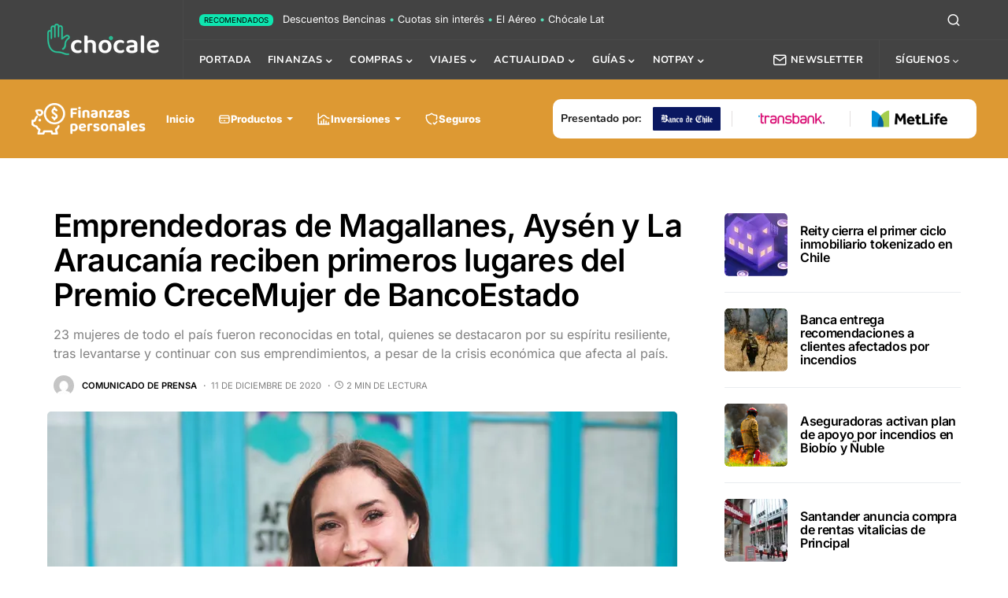

--- FILE ---
content_type: text/html; charset=utf-8
request_url: https://www.google.com/recaptcha/api2/anchor?ar=1&k=6LfCf6UZAAAAAMsfxT9fa5EdSbp6D1Hz67Lg48ha&co=aHR0cHM6Ly9jaG9jYWxlLmNsOjQ0Mw..&hl=en&v=PoyoqOPhxBO7pBk68S4YbpHZ&size=invisible&anchor-ms=20000&execute-ms=30000&cb=uvjj5vecfhcl
body_size: 48753
content:
<!DOCTYPE HTML><html dir="ltr" lang="en"><head><meta http-equiv="Content-Type" content="text/html; charset=UTF-8">
<meta http-equiv="X-UA-Compatible" content="IE=edge">
<title>reCAPTCHA</title>
<style type="text/css">
/* cyrillic-ext */
@font-face {
  font-family: 'Roboto';
  font-style: normal;
  font-weight: 400;
  font-stretch: 100%;
  src: url(//fonts.gstatic.com/s/roboto/v48/KFO7CnqEu92Fr1ME7kSn66aGLdTylUAMa3GUBHMdazTgWw.woff2) format('woff2');
  unicode-range: U+0460-052F, U+1C80-1C8A, U+20B4, U+2DE0-2DFF, U+A640-A69F, U+FE2E-FE2F;
}
/* cyrillic */
@font-face {
  font-family: 'Roboto';
  font-style: normal;
  font-weight: 400;
  font-stretch: 100%;
  src: url(//fonts.gstatic.com/s/roboto/v48/KFO7CnqEu92Fr1ME7kSn66aGLdTylUAMa3iUBHMdazTgWw.woff2) format('woff2');
  unicode-range: U+0301, U+0400-045F, U+0490-0491, U+04B0-04B1, U+2116;
}
/* greek-ext */
@font-face {
  font-family: 'Roboto';
  font-style: normal;
  font-weight: 400;
  font-stretch: 100%;
  src: url(//fonts.gstatic.com/s/roboto/v48/KFO7CnqEu92Fr1ME7kSn66aGLdTylUAMa3CUBHMdazTgWw.woff2) format('woff2');
  unicode-range: U+1F00-1FFF;
}
/* greek */
@font-face {
  font-family: 'Roboto';
  font-style: normal;
  font-weight: 400;
  font-stretch: 100%;
  src: url(//fonts.gstatic.com/s/roboto/v48/KFO7CnqEu92Fr1ME7kSn66aGLdTylUAMa3-UBHMdazTgWw.woff2) format('woff2');
  unicode-range: U+0370-0377, U+037A-037F, U+0384-038A, U+038C, U+038E-03A1, U+03A3-03FF;
}
/* math */
@font-face {
  font-family: 'Roboto';
  font-style: normal;
  font-weight: 400;
  font-stretch: 100%;
  src: url(//fonts.gstatic.com/s/roboto/v48/KFO7CnqEu92Fr1ME7kSn66aGLdTylUAMawCUBHMdazTgWw.woff2) format('woff2');
  unicode-range: U+0302-0303, U+0305, U+0307-0308, U+0310, U+0312, U+0315, U+031A, U+0326-0327, U+032C, U+032F-0330, U+0332-0333, U+0338, U+033A, U+0346, U+034D, U+0391-03A1, U+03A3-03A9, U+03B1-03C9, U+03D1, U+03D5-03D6, U+03F0-03F1, U+03F4-03F5, U+2016-2017, U+2034-2038, U+203C, U+2040, U+2043, U+2047, U+2050, U+2057, U+205F, U+2070-2071, U+2074-208E, U+2090-209C, U+20D0-20DC, U+20E1, U+20E5-20EF, U+2100-2112, U+2114-2115, U+2117-2121, U+2123-214F, U+2190, U+2192, U+2194-21AE, U+21B0-21E5, U+21F1-21F2, U+21F4-2211, U+2213-2214, U+2216-22FF, U+2308-230B, U+2310, U+2319, U+231C-2321, U+2336-237A, U+237C, U+2395, U+239B-23B7, U+23D0, U+23DC-23E1, U+2474-2475, U+25AF, U+25B3, U+25B7, U+25BD, U+25C1, U+25CA, U+25CC, U+25FB, U+266D-266F, U+27C0-27FF, U+2900-2AFF, U+2B0E-2B11, U+2B30-2B4C, U+2BFE, U+3030, U+FF5B, U+FF5D, U+1D400-1D7FF, U+1EE00-1EEFF;
}
/* symbols */
@font-face {
  font-family: 'Roboto';
  font-style: normal;
  font-weight: 400;
  font-stretch: 100%;
  src: url(//fonts.gstatic.com/s/roboto/v48/KFO7CnqEu92Fr1ME7kSn66aGLdTylUAMaxKUBHMdazTgWw.woff2) format('woff2');
  unicode-range: U+0001-000C, U+000E-001F, U+007F-009F, U+20DD-20E0, U+20E2-20E4, U+2150-218F, U+2190, U+2192, U+2194-2199, U+21AF, U+21E6-21F0, U+21F3, U+2218-2219, U+2299, U+22C4-22C6, U+2300-243F, U+2440-244A, U+2460-24FF, U+25A0-27BF, U+2800-28FF, U+2921-2922, U+2981, U+29BF, U+29EB, U+2B00-2BFF, U+4DC0-4DFF, U+FFF9-FFFB, U+10140-1018E, U+10190-1019C, U+101A0, U+101D0-101FD, U+102E0-102FB, U+10E60-10E7E, U+1D2C0-1D2D3, U+1D2E0-1D37F, U+1F000-1F0FF, U+1F100-1F1AD, U+1F1E6-1F1FF, U+1F30D-1F30F, U+1F315, U+1F31C, U+1F31E, U+1F320-1F32C, U+1F336, U+1F378, U+1F37D, U+1F382, U+1F393-1F39F, U+1F3A7-1F3A8, U+1F3AC-1F3AF, U+1F3C2, U+1F3C4-1F3C6, U+1F3CA-1F3CE, U+1F3D4-1F3E0, U+1F3ED, U+1F3F1-1F3F3, U+1F3F5-1F3F7, U+1F408, U+1F415, U+1F41F, U+1F426, U+1F43F, U+1F441-1F442, U+1F444, U+1F446-1F449, U+1F44C-1F44E, U+1F453, U+1F46A, U+1F47D, U+1F4A3, U+1F4B0, U+1F4B3, U+1F4B9, U+1F4BB, U+1F4BF, U+1F4C8-1F4CB, U+1F4D6, U+1F4DA, U+1F4DF, U+1F4E3-1F4E6, U+1F4EA-1F4ED, U+1F4F7, U+1F4F9-1F4FB, U+1F4FD-1F4FE, U+1F503, U+1F507-1F50B, U+1F50D, U+1F512-1F513, U+1F53E-1F54A, U+1F54F-1F5FA, U+1F610, U+1F650-1F67F, U+1F687, U+1F68D, U+1F691, U+1F694, U+1F698, U+1F6AD, U+1F6B2, U+1F6B9-1F6BA, U+1F6BC, U+1F6C6-1F6CF, U+1F6D3-1F6D7, U+1F6E0-1F6EA, U+1F6F0-1F6F3, U+1F6F7-1F6FC, U+1F700-1F7FF, U+1F800-1F80B, U+1F810-1F847, U+1F850-1F859, U+1F860-1F887, U+1F890-1F8AD, U+1F8B0-1F8BB, U+1F8C0-1F8C1, U+1F900-1F90B, U+1F93B, U+1F946, U+1F984, U+1F996, U+1F9E9, U+1FA00-1FA6F, U+1FA70-1FA7C, U+1FA80-1FA89, U+1FA8F-1FAC6, U+1FACE-1FADC, U+1FADF-1FAE9, U+1FAF0-1FAF8, U+1FB00-1FBFF;
}
/* vietnamese */
@font-face {
  font-family: 'Roboto';
  font-style: normal;
  font-weight: 400;
  font-stretch: 100%;
  src: url(//fonts.gstatic.com/s/roboto/v48/KFO7CnqEu92Fr1ME7kSn66aGLdTylUAMa3OUBHMdazTgWw.woff2) format('woff2');
  unicode-range: U+0102-0103, U+0110-0111, U+0128-0129, U+0168-0169, U+01A0-01A1, U+01AF-01B0, U+0300-0301, U+0303-0304, U+0308-0309, U+0323, U+0329, U+1EA0-1EF9, U+20AB;
}
/* latin-ext */
@font-face {
  font-family: 'Roboto';
  font-style: normal;
  font-weight: 400;
  font-stretch: 100%;
  src: url(//fonts.gstatic.com/s/roboto/v48/KFO7CnqEu92Fr1ME7kSn66aGLdTylUAMa3KUBHMdazTgWw.woff2) format('woff2');
  unicode-range: U+0100-02BA, U+02BD-02C5, U+02C7-02CC, U+02CE-02D7, U+02DD-02FF, U+0304, U+0308, U+0329, U+1D00-1DBF, U+1E00-1E9F, U+1EF2-1EFF, U+2020, U+20A0-20AB, U+20AD-20C0, U+2113, U+2C60-2C7F, U+A720-A7FF;
}
/* latin */
@font-face {
  font-family: 'Roboto';
  font-style: normal;
  font-weight: 400;
  font-stretch: 100%;
  src: url(//fonts.gstatic.com/s/roboto/v48/KFO7CnqEu92Fr1ME7kSn66aGLdTylUAMa3yUBHMdazQ.woff2) format('woff2');
  unicode-range: U+0000-00FF, U+0131, U+0152-0153, U+02BB-02BC, U+02C6, U+02DA, U+02DC, U+0304, U+0308, U+0329, U+2000-206F, U+20AC, U+2122, U+2191, U+2193, U+2212, U+2215, U+FEFF, U+FFFD;
}
/* cyrillic-ext */
@font-face {
  font-family: 'Roboto';
  font-style: normal;
  font-weight: 500;
  font-stretch: 100%;
  src: url(//fonts.gstatic.com/s/roboto/v48/KFO7CnqEu92Fr1ME7kSn66aGLdTylUAMa3GUBHMdazTgWw.woff2) format('woff2');
  unicode-range: U+0460-052F, U+1C80-1C8A, U+20B4, U+2DE0-2DFF, U+A640-A69F, U+FE2E-FE2F;
}
/* cyrillic */
@font-face {
  font-family: 'Roboto';
  font-style: normal;
  font-weight: 500;
  font-stretch: 100%;
  src: url(//fonts.gstatic.com/s/roboto/v48/KFO7CnqEu92Fr1ME7kSn66aGLdTylUAMa3iUBHMdazTgWw.woff2) format('woff2');
  unicode-range: U+0301, U+0400-045F, U+0490-0491, U+04B0-04B1, U+2116;
}
/* greek-ext */
@font-face {
  font-family: 'Roboto';
  font-style: normal;
  font-weight: 500;
  font-stretch: 100%;
  src: url(//fonts.gstatic.com/s/roboto/v48/KFO7CnqEu92Fr1ME7kSn66aGLdTylUAMa3CUBHMdazTgWw.woff2) format('woff2');
  unicode-range: U+1F00-1FFF;
}
/* greek */
@font-face {
  font-family: 'Roboto';
  font-style: normal;
  font-weight: 500;
  font-stretch: 100%;
  src: url(//fonts.gstatic.com/s/roboto/v48/KFO7CnqEu92Fr1ME7kSn66aGLdTylUAMa3-UBHMdazTgWw.woff2) format('woff2');
  unicode-range: U+0370-0377, U+037A-037F, U+0384-038A, U+038C, U+038E-03A1, U+03A3-03FF;
}
/* math */
@font-face {
  font-family: 'Roboto';
  font-style: normal;
  font-weight: 500;
  font-stretch: 100%;
  src: url(//fonts.gstatic.com/s/roboto/v48/KFO7CnqEu92Fr1ME7kSn66aGLdTylUAMawCUBHMdazTgWw.woff2) format('woff2');
  unicode-range: U+0302-0303, U+0305, U+0307-0308, U+0310, U+0312, U+0315, U+031A, U+0326-0327, U+032C, U+032F-0330, U+0332-0333, U+0338, U+033A, U+0346, U+034D, U+0391-03A1, U+03A3-03A9, U+03B1-03C9, U+03D1, U+03D5-03D6, U+03F0-03F1, U+03F4-03F5, U+2016-2017, U+2034-2038, U+203C, U+2040, U+2043, U+2047, U+2050, U+2057, U+205F, U+2070-2071, U+2074-208E, U+2090-209C, U+20D0-20DC, U+20E1, U+20E5-20EF, U+2100-2112, U+2114-2115, U+2117-2121, U+2123-214F, U+2190, U+2192, U+2194-21AE, U+21B0-21E5, U+21F1-21F2, U+21F4-2211, U+2213-2214, U+2216-22FF, U+2308-230B, U+2310, U+2319, U+231C-2321, U+2336-237A, U+237C, U+2395, U+239B-23B7, U+23D0, U+23DC-23E1, U+2474-2475, U+25AF, U+25B3, U+25B7, U+25BD, U+25C1, U+25CA, U+25CC, U+25FB, U+266D-266F, U+27C0-27FF, U+2900-2AFF, U+2B0E-2B11, U+2B30-2B4C, U+2BFE, U+3030, U+FF5B, U+FF5D, U+1D400-1D7FF, U+1EE00-1EEFF;
}
/* symbols */
@font-face {
  font-family: 'Roboto';
  font-style: normal;
  font-weight: 500;
  font-stretch: 100%;
  src: url(//fonts.gstatic.com/s/roboto/v48/KFO7CnqEu92Fr1ME7kSn66aGLdTylUAMaxKUBHMdazTgWw.woff2) format('woff2');
  unicode-range: U+0001-000C, U+000E-001F, U+007F-009F, U+20DD-20E0, U+20E2-20E4, U+2150-218F, U+2190, U+2192, U+2194-2199, U+21AF, U+21E6-21F0, U+21F3, U+2218-2219, U+2299, U+22C4-22C6, U+2300-243F, U+2440-244A, U+2460-24FF, U+25A0-27BF, U+2800-28FF, U+2921-2922, U+2981, U+29BF, U+29EB, U+2B00-2BFF, U+4DC0-4DFF, U+FFF9-FFFB, U+10140-1018E, U+10190-1019C, U+101A0, U+101D0-101FD, U+102E0-102FB, U+10E60-10E7E, U+1D2C0-1D2D3, U+1D2E0-1D37F, U+1F000-1F0FF, U+1F100-1F1AD, U+1F1E6-1F1FF, U+1F30D-1F30F, U+1F315, U+1F31C, U+1F31E, U+1F320-1F32C, U+1F336, U+1F378, U+1F37D, U+1F382, U+1F393-1F39F, U+1F3A7-1F3A8, U+1F3AC-1F3AF, U+1F3C2, U+1F3C4-1F3C6, U+1F3CA-1F3CE, U+1F3D4-1F3E0, U+1F3ED, U+1F3F1-1F3F3, U+1F3F5-1F3F7, U+1F408, U+1F415, U+1F41F, U+1F426, U+1F43F, U+1F441-1F442, U+1F444, U+1F446-1F449, U+1F44C-1F44E, U+1F453, U+1F46A, U+1F47D, U+1F4A3, U+1F4B0, U+1F4B3, U+1F4B9, U+1F4BB, U+1F4BF, U+1F4C8-1F4CB, U+1F4D6, U+1F4DA, U+1F4DF, U+1F4E3-1F4E6, U+1F4EA-1F4ED, U+1F4F7, U+1F4F9-1F4FB, U+1F4FD-1F4FE, U+1F503, U+1F507-1F50B, U+1F50D, U+1F512-1F513, U+1F53E-1F54A, U+1F54F-1F5FA, U+1F610, U+1F650-1F67F, U+1F687, U+1F68D, U+1F691, U+1F694, U+1F698, U+1F6AD, U+1F6B2, U+1F6B9-1F6BA, U+1F6BC, U+1F6C6-1F6CF, U+1F6D3-1F6D7, U+1F6E0-1F6EA, U+1F6F0-1F6F3, U+1F6F7-1F6FC, U+1F700-1F7FF, U+1F800-1F80B, U+1F810-1F847, U+1F850-1F859, U+1F860-1F887, U+1F890-1F8AD, U+1F8B0-1F8BB, U+1F8C0-1F8C1, U+1F900-1F90B, U+1F93B, U+1F946, U+1F984, U+1F996, U+1F9E9, U+1FA00-1FA6F, U+1FA70-1FA7C, U+1FA80-1FA89, U+1FA8F-1FAC6, U+1FACE-1FADC, U+1FADF-1FAE9, U+1FAF0-1FAF8, U+1FB00-1FBFF;
}
/* vietnamese */
@font-face {
  font-family: 'Roboto';
  font-style: normal;
  font-weight: 500;
  font-stretch: 100%;
  src: url(//fonts.gstatic.com/s/roboto/v48/KFO7CnqEu92Fr1ME7kSn66aGLdTylUAMa3OUBHMdazTgWw.woff2) format('woff2');
  unicode-range: U+0102-0103, U+0110-0111, U+0128-0129, U+0168-0169, U+01A0-01A1, U+01AF-01B0, U+0300-0301, U+0303-0304, U+0308-0309, U+0323, U+0329, U+1EA0-1EF9, U+20AB;
}
/* latin-ext */
@font-face {
  font-family: 'Roboto';
  font-style: normal;
  font-weight: 500;
  font-stretch: 100%;
  src: url(//fonts.gstatic.com/s/roboto/v48/KFO7CnqEu92Fr1ME7kSn66aGLdTylUAMa3KUBHMdazTgWw.woff2) format('woff2');
  unicode-range: U+0100-02BA, U+02BD-02C5, U+02C7-02CC, U+02CE-02D7, U+02DD-02FF, U+0304, U+0308, U+0329, U+1D00-1DBF, U+1E00-1E9F, U+1EF2-1EFF, U+2020, U+20A0-20AB, U+20AD-20C0, U+2113, U+2C60-2C7F, U+A720-A7FF;
}
/* latin */
@font-face {
  font-family: 'Roboto';
  font-style: normal;
  font-weight: 500;
  font-stretch: 100%;
  src: url(//fonts.gstatic.com/s/roboto/v48/KFO7CnqEu92Fr1ME7kSn66aGLdTylUAMa3yUBHMdazQ.woff2) format('woff2');
  unicode-range: U+0000-00FF, U+0131, U+0152-0153, U+02BB-02BC, U+02C6, U+02DA, U+02DC, U+0304, U+0308, U+0329, U+2000-206F, U+20AC, U+2122, U+2191, U+2193, U+2212, U+2215, U+FEFF, U+FFFD;
}
/* cyrillic-ext */
@font-face {
  font-family: 'Roboto';
  font-style: normal;
  font-weight: 900;
  font-stretch: 100%;
  src: url(//fonts.gstatic.com/s/roboto/v48/KFO7CnqEu92Fr1ME7kSn66aGLdTylUAMa3GUBHMdazTgWw.woff2) format('woff2');
  unicode-range: U+0460-052F, U+1C80-1C8A, U+20B4, U+2DE0-2DFF, U+A640-A69F, U+FE2E-FE2F;
}
/* cyrillic */
@font-face {
  font-family: 'Roboto';
  font-style: normal;
  font-weight: 900;
  font-stretch: 100%;
  src: url(//fonts.gstatic.com/s/roboto/v48/KFO7CnqEu92Fr1ME7kSn66aGLdTylUAMa3iUBHMdazTgWw.woff2) format('woff2');
  unicode-range: U+0301, U+0400-045F, U+0490-0491, U+04B0-04B1, U+2116;
}
/* greek-ext */
@font-face {
  font-family: 'Roboto';
  font-style: normal;
  font-weight: 900;
  font-stretch: 100%;
  src: url(//fonts.gstatic.com/s/roboto/v48/KFO7CnqEu92Fr1ME7kSn66aGLdTylUAMa3CUBHMdazTgWw.woff2) format('woff2');
  unicode-range: U+1F00-1FFF;
}
/* greek */
@font-face {
  font-family: 'Roboto';
  font-style: normal;
  font-weight: 900;
  font-stretch: 100%;
  src: url(//fonts.gstatic.com/s/roboto/v48/KFO7CnqEu92Fr1ME7kSn66aGLdTylUAMa3-UBHMdazTgWw.woff2) format('woff2');
  unicode-range: U+0370-0377, U+037A-037F, U+0384-038A, U+038C, U+038E-03A1, U+03A3-03FF;
}
/* math */
@font-face {
  font-family: 'Roboto';
  font-style: normal;
  font-weight: 900;
  font-stretch: 100%;
  src: url(//fonts.gstatic.com/s/roboto/v48/KFO7CnqEu92Fr1ME7kSn66aGLdTylUAMawCUBHMdazTgWw.woff2) format('woff2');
  unicode-range: U+0302-0303, U+0305, U+0307-0308, U+0310, U+0312, U+0315, U+031A, U+0326-0327, U+032C, U+032F-0330, U+0332-0333, U+0338, U+033A, U+0346, U+034D, U+0391-03A1, U+03A3-03A9, U+03B1-03C9, U+03D1, U+03D5-03D6, U+03F0-03F1, U+03F4-03F5, U+2016-2017, U+2034-2038, U+203C, U+2040, U+2043, U+2047, U+2050, U+2057, U+205F, U+2070-2071, U+2074-208E, U+2090-209C, U+20D0-20DC, U+20E1, U+20E5-20EF, U+2100-2112, U+2114-2115, U+2117-2121, U+2123-214F, U+2190, U+2192, U+2194-21AE, U+21B0-21E5, U+21F1-21F2, U+21F4-2211, U+2213-2214, U+2216-22FF, U+2308-230B, U+2310, U+2319, U+231C-2321, U+2336-237A, U+237C, U+2395, U+239B-23B7, U+23D0, U+23DC-23E1, U+2474-2475, U+25AF, U+25B3, U+25B7, U+25BD, U+25C1, U+25CA, U+25CC, U+25FB, U+266D-266F, U+27C0-27FF, U+2900-2AFF, U+2B0E-2B11, U+2B30-2B4C, U+2BFE, U+3030, U+FF5B, U+FF5D, U+1D400-1D7FF, U+1EE00-1EEFF;
}
/* symbols */
@font-face {
  font-family: 'Roboto';
  font-style: normal;
  font-weight: 900;
  font-stretch: 100%;
  src: url(//fonts.gstatic.com/s/roboto/v48/KFO7CnqEu92Fr1ME7kSn66aGLdTylUAMaxKUBHMdazTgWw.woff2) format('woff2');
  unicode-range: U+0001-000C, U+000E-001F, U+007F-009F, U+20DD-20E0, U+20E2-20E4, U+2150-218F, U+2190, U+2192, U+2194-2199, U+21AF, U+21E6-21F0, U+21F3, U+2218-2219, U+2299, U+22C4-22C6, U+2300-243F, U+2440-244A, U+2460-24FF, U+25A0-27BF, U+2800-28FF, U+2921-2922, U+2981, U+29BF, U+29EB, U+2B00-2BFF, U+4DC0-4DFF, U+FFF9-FFFB, U+10140-1018E, U+10190-1019C, U+101A0, U+101D0-101FD, U+102E0-102FB, U+10E60-10E7E, U+1D2C0-1D2D3, U+1D2E0-1D37F, U+1F000-1F0FF, U+1F100-1F1AD, U+1F1E6-1F1FF, U+1F30D-1F30F, U+1F315, U+1F31C, U+1F31E, U+1F320-1F32C, U+1F336, U+1F378, U+1F37D, U+1F382, U+1F393-1F39F, U+1F3A7-1F3A8, U+1F3AC-1F3AF, U+1F3C2, U+1F3C4-1F3C6, U+1F3CA-1F3CE, U+1F3D4-1F3E0, U+1F3ED, U+1F3F1-1F3F3, U+1F3F5-1F3F7, U+1F408, U+1F415, U+1F41F, U+1F426, U+1F43F, U+1F441-1F442, U+1F444, U+1F446-1F449, U+1F44C-1F44E, U+1F453, U+1F46A, U+1F47D, U+1F4A3, U+1F4B0, U+1F4B3, U+1F4B9, U+1F4BB, U+1F4BF, U+1F4C8-1F4CB, U+1F4D6, U+1F4DA, U+1F4DF, U+1F4E3-1F4E6, U+1F4EA-1F4ED, U+1F4F7, U+1F4F9-1F4FB, U+1F4FD-1F4FE, U+1F503, U+1F507-1F50B, U+1F50D, U+1F512-1F513, U+1F53E-1F54A, U+1F54F-1F5FA, U+1F610, U+1F650-1F67F, U+1F687, U+1F68D, U+1F691, U+1F694, U+1F698, U+1F6AD, U+1F6B2, U+1F6B9-1F6BA, U+1F6BC, U+1F6C6-1F6CF, U+1F6D3-1F6D7, U+1F6E0-1F6EA, U+1F6F0-1F6F3, U+1F6F7-1F6FC, U+1F700-1F7FF, U+1F800-1F80B, U+1F810-1F847, U+1F850-1F859, U+1F860-1F887, U+1F890-1F8AD, U+1F8B0-1F8BB, U+1F8C0-1F8C1, U+1F900-1F90B, U+1F93B, U+1F946, U+1F984, U+1F996, U+1F9E9, U+1FA00-1FA6F, U+1FA70-1FA7C, U+1FA80-1FA89, U+1FA8F-1FAC6, U+1FACE-1FADC, U+1FADF-1FAE9, U+1FAF0-1FAF8, U+1FB00-1FBFF;
}
/* vietnamese */
@font-face {
  font-family: 'Roboto';
  font-style: normal;
  font-weight: 900;
  font-stretch: 100%;
  src: url(//fonts.gstatic.com/s/roboto/v48/KFO7CnqEu92Fr1ME7kSn66aGLdTylUAMa3OUBHMdazTgWw.woff2) format('woff2');
  unicode-range: U+0102-0103, U+0110-0111, U+0128-0129, U+0168-0169, U+01A0-01A1, U+01AF-01B0, U+0300-0301, U+0303-0304, U+0308-0309, U+0323, U+0329, U+1EA0-1EF9, U+20AB;
}
/* latin-ext */
@font-face {
  font-family: 'Roboto';
  font-style: normal;
  font-weight: 900;
  font-stretch: 100%;
  src: url(//fonts.gstatic.com/s/roboto/v48/KFO7CnqEu92Fr1ME7kSn66aGLdTylUAMa3KUBHMdazTgWw.woff2) format('woff2');
  unicode-range: U+0100-02BA, U+02BD-02C5, U+02C7-02CC, U+02CE-02D7, U+02DD-02FF, U+0304, U+0308, U+0329, U+1D00-1DBF, U+1E00-1E9F, U+1EF2-1EFF, U+2020, U+20A0-20AB, U+20AD-20C0, U+2113, U+2C60-2C7F, U+A720-A7FF;
}
/* latin */
@font-face {
  font-family: 'Roboto';
  font-style: normal;
  font-weight: 900;
  font-stretch: 100%;
  src: url(//fonts.gstatic.com/s/roboto/v48/KFO7CnqEu92Fr1ME7kSn66aGLdTylUAMa3yUBHMdazQ.woff2) format('woff2');
  unicode-range: U+0000-00FF, U+0131, U+0152-0153, U+02BB-02BC, U+02C6, U+02DA, U+02DC, U+0304, U+0308, U+0329, U+2000-206F, U+20AC, U+2122, U+2191, U+2193, U+2212, U+2215, U+FEFF, U+FFFD;
}

</style>
<link rel="stylesheet" type="text/css" href="https://www.gstatic.com/recaptcha/releases/PoyoqOPhxBO7pBk68S4YbpHZ/styles__ltr.css">
<script nonce="WEwW6qJfPk6NZ6ZFRIrKpg" type="text/javascript">window['__recaptcha_api'] = 'https://www.google.com/recaptcha/api2/';</script>
<script type="text/javascript" src="https://www.gstatic.com/recaptcha/releases/PoyoqOPhxBO7pBk68S4YbpHZ/recaptcha__en.js" nonce="WEwW6qJfPk6NZ6ZFRIrKpg">
      
    </script></head>
<body><div id="rc-anchor-alert" class="rc-anchor-alert"></div>
<input type="hidden" id="recaptcha-token" value="[base64]">
<script type="text/javascript" nonce="WEwW6qJfPk6NZ6ZFRIrKpg">
      recaptcha.anchor.Main.init("[\x22ainput\x22,[\x22bgdata\x22,\x22\x22,\[base64]/[base64]/[base64]/bmV3IHJbeF0oY1swXSk6RT09Mj9uZXcgclt4XShjWzBdLGNbMV0pOkU9PTM/bmV3IHJbeF0oY1swXSxjWzFdLGNbMl0pOkU9PTQ/[base64]/[base64]/[base64]/[base64]/[base64]/[base64]/[base64]/[base64]\x22,\[base64]\\u003d\x22,\[base64]/Cg1Npw5fDoFAFf0gXCcOFZ8Kpw5XDscKuAsOOwqgINMO6wrPDjsKWw4fDocKEwofCoB3CuArCuHBxIFzDoR/ChADCqcOBMcKgd1w/JVXCmsOIPULDuMO+w7HDqcOBHTITwqnDlQDDpsKIw65pw6k0FsKfAcK6cMK6MynDgk3CgsOOJE5Cw4NpwqtTwrHDulsySlc/EMOfw7FNVxXCncKQVsK4B8Kfw51Bw7PDvBfCvlnChQbDnsKVLcK5F2prFBhadcK9FsOgEcOaOXQRw4XCgm/DqcOwXMKVwpnChsOHwqpsQcKywp3CswPCqsKRwq3CvDFrwptvw6bCvsKxw4PCvn3DmyM2wqvCrcKnw4wcwpXDuxkOwrDCrFhZNsOWCMO3w4dKw6d2w57CvcOuAAlsw6JPw73ChGDDgFvDlV/Dg2wmw4diYsKsX3/DjDo2ZXIAR8KUwpLCpAB1w4/DhMOlw4zDhHljJVU8w5jDskjDp0s/CgtrXsKXwrcaasOkw5TDmhsGFcO0wqvCo8KqfcOPCcOqwpZaZ8OgOQg6c8O8w6XCicKswpV7w5UzUW7CtQDDi8KQw6bDisOVMxF2f3oPLXHDnUfCvTHDjAR4wqDClmnChQLCgMKWw5U2woYODHFdMMOvw4nDlxs/wqfCvCB+wrTCo0MPw5sWw5FAw50ewrLCmcO7PsOqwqJgeX5ew43DnHLCh8KxUHpnwqHCpBo1J8KfKhkuBBp8GsOJwrLDmcKIY8KIwpTDuQHDizHCsDYjw6/CmzzDjSfDt8OOcHgPwrXDqybDvTzCuMKQZSw5dcKlw6xZFwXDjMKgw6XCr8KKf8ORwrQqbjoUUyLCgBjCgsOqNsK7b2zClmxJfMK4wrh3w6Zywo7CoMOnwrTCkMKCDcO/WgnDt8OJwq3Cu1dXwrUoRsKhw6hPUMO3MU7Dul/ChjYJN8KRaXLDhMKgwqrCrxXDlTrCq8KNVXFJwqnCjjzCi3rCgCB4C8KwWMO6HVDDp8KIwpbDjsK6cS7CpXU6IMObC8OFwrVGw6zCk8OtGMKjw6TCtz3Cog/CqVURXsKQbzMmw6jCixxGaMOCwqbChUXDmTwcwpFkwr0zL3XCtkDDn2XDvgfDrlzDkTHCmsOKwpIdw450w4bCglpEwr1XwpzCpGHCq8Kjw7rDhsOhRsOiwr1tAh9uwrrCosOIw4E5w5/CosKPERDDoBDDo3DCvMOlZ8Oww7J1w7hpwr5tw40/w5ULw7bDgMKWbcO0wrfDuMKkR8KWScK7P8KSMcOnw4DCrHIKw649wqc+wo/DvWrDv03CpyDDmGfDvgDCmjoNR1wBwqbCow/DkMKUV2k3BjjDgsKZaiLDrRHDtD7DqsK+w6LDj8K7dU3DmxcJwoMZw7JjwoRawqxxU8KBNE9cEVHDtMK1wrZcw7caMMO/wpxxw47CvV7CscKVW8K5w7zCkcKuG8KPwq/Cv8KWTcOOQMKVw77DpsOtwqUhw5dJwo3Dk0g6wq/[base64]/[base64]/Dh1tPwrzDgSVuFGg4wqkuwozDi8Odw4o0w75sR8KPKXcbfjxwUCrChsKnw51MwoQ/w5zChcOZGMKZLMKYIkLDuGTCt8K/PCYZPj9Ww6pkRj3Ci8KJAMOtwqXDlgnCisKVwojCksKLw4nDln3CnMKEdA/Dt8Kpw7nCs8KOwrDDvMKoMAnCtmHClsOVw4vCisOPSsKSw5vDl0sVOD45W8OpL3RWEMO6O8OQE2Fxwp7DsMO0aMK0AkIYwpjChhI4woIYHMKLwoXCoXsow6MjLcKkw7vCo8Oiw6/CjcKUU8KJUh96CCnDtsOzw50zwpdxYHkjw4LDhEjDncO0w7/[base64]/Cg8KJw6pIcxM6CsOgwpXDjBzCqsObJGLDgT1wLhV6worCmycnwqYoYWTChsO3wrHCvTjCuCvDtS0dw5DDkMKxw4ofw5tAW2bCiMKJw5TDm8ORacOIJMObwqhyw7odWz/[base64]/CkSvDosOww7jCrsK0EcKLbxXCnl81wpQBw4xnw5jCvibDpMOXWRzDn2PDi8K4wpbDhBbDlmDDtcOuwotnaz3ClklowpV5w5Jjw7NuAcO/LFp4w5HCgcKMw6PClGbCrj7CoyPCpWHCvAZRScOTJXNLIcKOwoLCnzEdw4/CihDDjcKnKMKiI33Dp8Kuw67CkzrDigQOw5HCjEcpYVFRwo99FcK3OsKaw6bCgEbCrHDCucK9DsKgMy5TSVgqw6fDuMOLwrfCqRtlRyHDvSMOAcOpdD91Xz/Dq0XDlAYuw7Ymw44BesKvwrRJw5Maw7dKacOcF0FrGgPClVDCrTkdSTsfcxrDpMOww7ESw5TCmcKVw5pYwpHCmMKvNQ92wqrCgTDCiF94U8OUfcKLw4fDmsKPwrDCqcOMUk/[base64]/CmcOqw6oCw4ZAw4HCli1awpXDkxnDqUbDg0jCtGF4w6XDmMKKYsKBwqFXMR8iwpvCksOKG1PCmjNVwqY0w5JXN8KxeWAuaMOwEkzDkxZZwr8KwoHDhMKodcK9FsKrwqtRw5/Dt8K/fcKKDcKoa8KJJ1tgwr7CmcKCbyfCr1zDrsKpUkcPVDIDHy/Cr8O7JMOjw7lMVMKbw6BeBV7CrCfCsCvCi1bCi8OAajXDl8OCJ8Khw696YMKsBjXCjMKXEAtkQ8KuETZuw6xGRcKGVwfDv8OYwojCnjlFWcK5XTgnwp4MwqzCr8OQUMO7A8KKw5wHwqLDgsK+wrjDs0E+KcOOwoh8wqfDtGciw7DDhR/CscOYwohhwo/CgA/DkDt8w717TsK0w5LCuXXDlsK4wpLDvMOAwrExF8OCwq8dFcKkXMKHS8KTw6fDnxphw4sNShwtM0NjbA7DnMKgcxnDrcOuOsOfw7/[base64]/wprCiwbCocOUwo3DuRZwJgjDsx3DkMKPwpl0wp7Cq3MywpfDqBd6wprDp3cYC8K2fcKCMcKewph1w7bDpcOfLX7Dkh/DlCzCs07Ds17DuFjCvE3CnMKIBsOIHsKxGMKcdBzCkXNtw6HCmXYGBkYnAinDoUbCojPCgcKQdkBAw6opwrAAw5LCpsObZB1Mw7LCo8KIwr/DisKMw6/[base64]/DsnHDh8Otw7bDjMOQS8Kfw5fDk8Kcw6BBIcKRPMOBw459wqJtw4sFwphQwofCscKrw4PDlG1Ea8KJH8Kaw4VIwqzCpsKDw5MdQn1ew6fDrX99GQzCgWUZG8KVw6Qkw47CphV3w7zDhyvDjsOUwp/[base64]/CqcKwdV1vwo3CosK9wqEBHVpKw4rDplbCnMOMwoguXMOodMKAwr7CsULDs8Oaw5tFwpciXMKuw4cSb8K6w5jCv8Kiw5PCtErDu8K9woxSw6lowo11XcKcw6Apw6/Crg8lMX7DmcKHw7gPYjgGw63DoxbCgcKqw5gswqDDtDTDnl55SErDumrDv30JH0PDlzfCk8KRwp3DncK9w4QESsOGQMO9w4DDvRvCkUnCqgPDhl3DikHCr8K3w585woJLw4RMZT3CiMOFw4DDsMKOwr/[base64]/DoBsPwqbDt8Oaw5sjbMOTD8Kxwq4QwpHDkRTCs8O6wqHDl8Kzwp9WeMOsw41eLcOGw7LCg8KTwpYYfMKfwpxxwqLClhvCpMKDwo1+G8KiYCZlwoXCm8KzAsKlPFpresOMw69EYsKnfMKgw4ExAgQ4Y8OlHMK1woxfG8OvccOHw7ZXwp/DvATDqsOjw7DCp2fDusOND1zCrMKaK8KkPMObw7rDmSJQBMK2wrzDvcK+FMOwwoNWw4TDkzAdw4g/QcK0wojDlsOQG8OCSELCu30cWxdEaBfCpTTCh8K1Y347wpfChXlVw6fDg8OVw4bClMKrKnbCihLCtRDDv2RlOsO5F00DwrzCosKcLsOmGnsrQsKjw70xw4vDhMOHK8KPd0/DmxzCoMKPa8OwKMK1w6M7w7bCuiwIb8Kzw7BOwqwxwpMAw4EPw68Zwp/CvsKYeyvCkEpEd3jCl2/DjEEHfQJZwq8Xw6fCj8Opwq4nCcOuNmkjDcOEEcOtZMKewoU/wqd1WMKAJW0+w4bCtcKDwrnCoS1cQD7Cpj5decKfdFDDjHvDmVXDu8KQc8OVworCmMO4XMO6bXXCicOPwrJ0w64LVsKhwoTDuxjCksKpdVBUwo4ewrXCrBzDqC7DpzEHwo5BExDDp8OJw6rDtcK2YcO3wrrCngbDhSR/QTvCpQkAakZywrnCu8OGNsKQw6caw5DCoFbDscO8F0rCqcKXwrjCk14Pw7hMwqrCmk/[base64]/w41xw6/DtsOxwr/DtsOSaADDnMOzBsOkKsK+MnHDhwXDnMOtw5/ClcOXw5Zlw7HDusOtwrrCusOpUCVuNcK3w5xSw6nCnlRCVF/CqEMXQsOMw7zDlsOhwogEY8KdO8O8X8KWw73CqCdOLMKDw5jDvEXCgsOpag4Wwo/DlyUUG8OTXEHCiMK9w50YwodBwp7DoDURw6nDs8OLw7XDu2ROw4zDksO5KDZMwp3CvsOPeMKiwqJvTU9/woQMwr3DqHsew5TCvSNDSR3DtizCtwDDj8KSJMOfwpg0cTXCiwfDkQLChRvCuFQ2wrNQwqdhw4fCqAbDsT/Dp8OcbSnCqVvDt8OrfMOdPlhnFUjCmHwKw5DDo8Kiw57DjMK9w6fDpxLDn3XDiH3DpwHDoMK2BsK0wpogwpF3V2wowp7CiEccw64CMgU/wpM0WMKpKBXDvHIKwoV3f8KdMcOxwok1w5HCu8OTe8O1NcOFWXk3wq3DrMKob2BrX8KzwoQwwq/DgS/[base64]/fsKydVt9wrc1aMOMwrl3BsOpFMOnwrAdw4bCmWY5AcKTP8KCHh7Dl8KWecOvw73CiiwiNG1mU0cALCYew4LDjwdRZsKUw4vDuMOuw6/Dt8OMecOAwpHDssOgw7DDiwx8VcOqdBjDp8O6w7ovw4rDssOCLsKmVAjDrTLClnNlw6DCisKYw5tYNGo9DcOMME7CmcOPwqbDnlRIf8KMYAnDn29rw6rCncKUQzXDiVFrw4TCqy/CunVGOG7CiRFzFgEXKMK7w6jDmQTDhsKQQmI7wqR6wrnCsksCO8K+OB/DnyQbw7HCkmEbQ8Orw67CniVGSTXCr8KsYDcRXwzCv2ZWwrRUw48EUVVZw6YGIsOALMKAOTAHP1pKw7zDmcKGUEDDig0oaCjCq15yYcO6VsKBw6BFAkJOw7hew5nCrRPDtcK/wowkM3/DqMOGD3vDmB57w4NmTGNuDAECwqbDicKKwqTCtMKQw7fDmWjCnVxWAMOhwp1lF8KWPl7Cp2p9wp/CrcOPwoXDm8Orw4/DgDHCtg7Dt8OFwoMRwonCsMOOfzhhRcKGwp/DqnHDlDnCl0LCssK2OjF9F0REbEFYw5ohw79QwqvCr8Kswotlw7bDhVnCh1vDkDUqL8OvEFp/[base64]/CiTLCqcOlK8OkDcOndgrCgMObd8O2FkdRwotuw5rDnhfDscOew61AwpAjc1Mtw4rDisO2w6/DkMOUwoPDtsKkw7cnwqR6McKCYMOyw7fDtsKXwqTDiMKGwq8qw6TChwNPfWMJeMOyw6UdwpTCsG7DlhnDpsOQwrbDiQ7DtMOtwoYLw53Dlj/CtzYvwqJ7JsKJScKeV3XDosKMwqkyHsOWSRczMcKAwpxLwojDi3zCvMK/w7U8eg0lw5cjETNow4l9R8OWHUXDusK0NUzCmcKbFcKwJgTCuQLDtsOow7jClcK0UyFtw75ywrBpBXllOsOMMsKMwq7Ch8OYH3DClsOjwpkAwp0Rw6lfw4zCp8KrPcOOw6bDnjLCnUvCr8OtFcKsPmsew4jDp8OiwrjCqQo5w6/CmMKPw7toMMOsGsOsFMO4VSlcDcOFw5/Cn3A8ecOeW2k/ACXCjzbDusKpFFVyw63DvSdDwodiNA/[base64]/PwHDi1LCkjw5w6tKw65XDkfCpMOkwobCqMOPwpQEw4jDlcO4w5xqwo8aZcKnIcKkGcKDasKpw73Cg8OJw5XDgcKILFsYAxt7wqDDhsOxCljCqV55L8OcCMOgw5rCh8KfA8OzeMKvwo7Do8O+wpLDjMKPAwtJw6xQwphABsOeIcK/PsOEwpcbP8KNKRTCkkPDn8O/wrk0awPChhTDrcOFa8KbZsKnCcOiw6hgJsKDZzJ+ZyHDtiDDvsOew7VYMmjDgiRLVCFofRwfN8OKw7/Cs8KzfsOpSVYRD0TDr8OPZMO2DsKswrUeHcOcwrBtPcKCw4syFScpNVEAXD8KYsO4blHDqmXDsgAAw4ECwpnChsOhSxE3w7cZVsKpw77DkMOFw4vClsKCw5LDtcO3XcO7wqMnw4DCrhXCm8OYT8KMX8O9Dw/DmVF/[base64]/Dj19pNh5iw63DjmLCrwpdFRoFEMOqYcKyK1rDnsOZGksEfnvDsGrDicO/w4YKwojDj8KZwoYBw6cZw6/Cnw7DnsKxVR7CqlrCrE8+w4TDjMOPw6FLBsO/w4rCpgIMw5fCtsOVw4IFw7rDt200EcKQTxjCjsKfCcO0w70+w4I8H3vDgsKhIjjCj0RJwrUTdMOpwr7DuyjCjMKpw4Vlw73DqyoCwpwiw5LDphDDnUXDnsKhw7rCghjDq8Kqwp7CqMONwp9Gw5bDqxF/bE9JwoVCUsKIWcKTLsOiwoV9VQ/CpUTDtA7Cr8KIJF7DjsKhwqbCtTs1w6LCssOaGyjClFhtQsKLYDzDnFQdPFRZMMOcAlwfZhvDj0XDhXHDvcKRw5fCr8O+TsOsHFnDisKBT2ZXFsKZw7l7OgjDsD5gVMK/w7XCpsOkeMOKwqLCnGHDpsOIw5UPwoXDhTHDlMKzw6hTwqwnwq3DrsKfOMKiw6VTwqnDslDDjjpAw6/[base64]/DlMO5wojClHsefsK9w6oMw4d2wp/[base64]/Drk9OLcKuA1rDnh7CgMONcsOBHwvCnsOEKMK/YsKUw7zDjn0VPR3Crj8ZwoUiwo/Di8KkHcK2U8KTbMOJw4jDq8KCwpJaw5ZWw7fDtF7DjhAxfxRuw4g3woTCjhMkeFocbjJqwoc9WGpzM8KEwobCjwbDjR9QH8K/w6Ziw6FXw7rCv8O4w4wUblXCt8KtAQ7DjnEvw5Z4wpbCrcKebsKvw6p/wofCv2RIWcOfw5nDpnnCkBXDkMKZw4lrwp9yN39uwqHDtcKQw6LCqRBaw6fDusKJwod/W2FFwrvDpV/CnB9nwqHDvl/[base64]/DhC9fNxYbwp7CmMOOfzbDhMKxwoQVdMOAw4IMwrvCqgnClsK+SQBXaQUlRcKMGHkJwo/CnifDpn7Co2nCqcKQw7jDh3Zdahcaw7zDn0xzwp9Cw4AWHsOORRzDiMKncsOswo55YMOXw5zChsKQejHDisK+wpxNw57CkMO8UiguD8Kywq3DnsK6w7AaJ0hpOBxBwo/ClsKAwojDvcKXVMOTJ8OmwqvDgsO3eGtZwq5LwrxvXXdrw6bCqhLCpRBAWcO4w58MEmIrwpDCksK0NEfDj0AkfAFGasO2TMKgwqvDrsOHw4sYWcOqwpXCkcOdw7AcdHcJYcOow6l/SsOxDhHCmQDCsWVTKsOww5zDuA08Mldbwq/[base64]/H8OTw5DCjH/DlmFywpJ8w4jDq8Kpw5ZaCHJyOMKSBcKnMsOUwq5Yw6LCsMKuw58HBDATCcKXBzcPAFIZwrLDrDzCnxdKVR4Uw5DCozRFw7DCu2odw5TDnj3CqsKvPcKVX3M4wq/Ci8KbwpzDt8Ogw4rDjMOHwrbDp8Kbwr3DpkbCmW0jw4R0wq/Dn1zCuMKyDXdzTxYjw58MPX1pwqYbG8OGaU5tUwvCo8KRw7/[base64]/DqcOGwqxqIQjCksKZw6XDhjzCuMOAw5vDp8OGd2JFZ8KUFgXDqcOFw7k/PsKew7hwwp5Yw5XCj8OFK0nCt8KyTTAzeMOMw7drTlhlHX/CmUPDui8Aw5V/wrR/DT43MsOAwpZUHw3Cny/DqjcLw7VNADrDjMOXf0XCocKXIVHCqcO2w5BsSQUMWiYFXkbCjsOmwr3CoFbCr8KKFMOFwrFnwrtsCsKMwoY+wo/CsMK+McKXw6JTwopEWcK3HcOBwq8PE8OKeMO7wodOw650RRI9UGc9KsKIwp3DhnPCs2QtUnzDl8OaworClMK3wrPDncOQKCIhw4kwBsOeKkDDgMKAw4oWw4PCusO8K8OBwpLCrEkewrXCocOWw6dgekhowo/DhMKveARGUWrDjcOvwpPDjRAhBcKywr/DocO9wrjCtMKCNy3DnV3DmsOxOMOzw6BGUUU/bgTDhktDwrLDmVJad8OwwrDCtMO4aAknwq0owrHDswvDjEk9w4k1X8OjLx1Rw4bDiQ7DiBkfIWrCrk9cT8Kpb8O8wpTChGUqwotMRsOrw6rDhcKcP8KXw7vChcKvw61lwqcGTsKqwqLCpMKJFxp+XMO/[base64]/JMOfw5ZqT2pfd8KHw4jCh8K2XsO7JlF4McO8w7RYw6vDq2JfwojDiMOgwqMMwphaw5rCvA7DvF7CvWDCssK+D8KqRQhpw5TDlyXDkDkRCRjCoB3DtsORw7vCtcKASl4+w5/Dj8K/YBDCjcK5wrNGw4lpe8KmN8ONJMKqw5YOZMO0w65Uw4LDm0RADS9PHMORw4ViFsO1SzQAM0VheMKwbcK5wokiw75iwqdQeMK4GMK9OcOgc23Co2ltw5NIw5nClMK/URhvVMKkw6oYJF7DtFLCvCfDkxBgLSLCnB8uBcK4NcOwW03CnsOkwofCukDCosO1w75sKS1Rwqkvw53CumxLw6rDp1USYxzDgcKdMQR/woVDwqECwpTDnRBEw7PDm8KJBVc4JA9fw7AzwpbDoFECSsOzDB0pw7nCjcO+XcONCmTChcOJHsKZwrzDqMOjKhQDWg4vwoXCkRM1w5fCicOtwp3DhMO1QiLCjmhtXW8Dw7vDlcK7dwp9wr/CpsKVXn4WWcKQMzZ5w7kNwppoHsOBw7gzwr/CjyjCt8OSNsOANVYlW34lYcOzw7cTTMK7woUDwowObkstwr3DgWFbwp/DmEbDucK7MMKqwoZPTcOHHsOtesOewqbDv1cwwo3Ch8Obw4Utw5LDtcOzw43CjHTCksKkwrYEBmnCl8Oae0V/VMK0wpgwwr0pXlZDwoQPwp8SXzbDtlMfPMKxT8OEVMKhwqc8w5UqwrfDiXtQbFDDrH8zw4BwAQBtM8OFw4LDszMbRm/CoQXCkMOyJMKsw5zDnMOjCBATEi16agjDrEXCnEfCgSEgw5Qew6puwrN7ehw3B8KXUBpcw4hlF2rCpcKXFnTCjsOMU8OxSMKJwo3CpcKSw489wo1jwrk2McOOQsKmw7/[base64]/acKZwpZ1wozDjMOLfErDhcOnK0/CksOUT8OgJwtzw4DCkirDhFbDocK5w5nCkMKZQ3lZDsOWw6NAWxVpwrXDlDsTTMKiw4/CpcOyJkvDqCtPbDXCpyrDscKPwo/CqCLCqsKDw6rCuHTCghbCqE8hb8ORF0UcJ0HDqgNZd2okwonDpMOxLC43VwPCg8KbwpgXBXEHdibDqcOvw5jCssOzw5LCgwnDo8OJw7bCm09YwrfDnsO7wqvCjcKPVl3Do8KZwo4ww4AzwoLDgcO0w59vw5lEMwNmOcOuGh/CtiTCgsKdbsOnMcKSworDmsOlccO0w5JdNsOyPmrClQs0w6ElXMOFfMKkekcBw4UrCMK1QHbDt8KjPzjDp8KnEcOPXUbCkn9TRwXCpQXDu19OdMKzeSNGw7XDqSfCicO8woYEw7RDwo/DpMOawptaak7Cu8OWwoTDtDDDqMK9dsOcw67DsXLDj17Du8OhwojCriBUQsO7KinCsivDlcO2w4XCpBM5bEHCs2zDscK6IMKfw4rDhw7Cp1zCmQB3w7DCtcKhWnHDmBw7eU3Dq8OkVcKLF3bDux/Dm8KHU8KLG8O/w4nDln0bw5bCrMKVITQmw7TDoQ7DtE1vwqtFwobDoHZsExnCuxDCvlw6Jl7CjwHCiHfDqzXDsicjNSRLBWrDlykGMHgWw7xLZ8Ohdk5DbxrDtwdBwqZPQcOcesOlQ1RsaMOmwrzCqmFyXMOOSMOJRcOTw7ofw4V5w63CulQvwrVHwovDlg/Co8OgCFPDry0nw4LCgsO9w4xHw4hGw6d4IMKSwrZHw6TDq3rDlkwVSjNVwqrCr8KKZsOIYsOxDMOww7zCs27Cjl/ChsK1UiwSUnfDiUp+FMO9AxNoOMOaSsKwWRZaQSlZWsOkw517w4dQwr/CnsKCEMOEw4QVw6LDvWNDw5d4S8KUwqYzSVsTw7xResO+w4UAD8KjwpzCrMKXw7kSw7wrwoVAAlU4PsO/[base64]/[base64]/Dk8K5wodZdSN8QcKJwootw7/Cj8ONwp4hwrTCmjE1w6gnPsOXdsKvwo5owrLDtcK6wqrCqnl6FwXDgmpTL8KRw5fDozh+dMOiDMOvwrvCkTgFECvDssOmCXvDnWMhcMO5wpbDg8OachLCvm/CtMO/a8OrPD3Dt8OVGcKawrrCuENYwqjCuMOKfcK9RMOJwrzCmylQWi3DtgLCrxV/w44vw6zCl8KEKcKOY8KfwqFKBW9swp/[base64]/DtUUHfMKQaMOsJwfCo8OZw63DrTnDqMOFEG7Dr8K/wr9Ow6oKRxVcTCXDnMO0FsOQVWhMDMOTw55UwpzDnh3Dhwk9wq3DpcOzOsOmTGHDkiEvw65mwqrCmcKsWUTCpGBmC8OZwozDv8OYQMOQw7bCp1PCsU8+ecKxQARbXMKWe8KawpEGw5E1wpvCocKkw73CnHUzw53ChVVgUcOtwp04EsK7AkEwS8OXw5/DlcOxw5TCuH7ClcKMwqzDkWXDiHfDhh7DisK6CnHDgD/CuQPDnhp4wr9cwoppw7rDuA0ewqrCmUVfw5LCoBDDkHnCnhzCp8OBw7gWwrvDtcK3Kk/CuFrDhkQYDFjCu8OUwpzDo8KjO8Klw5dkwoPDqWN0w7rCpkQAZMKIw7bDm8KURcOAw4ESwobDisK8TcKDwrbDvynCgcOXYiRIU1Z1wpvCmkbCvMKewrovw6HDkMKhwr/DpMKxw4U2PQ0+wpAqwrtyBFlUQcK2cHPCnBVnX8Odwrskw7VWwoLCihXCscKnHm7DnMKDwp5Dw6YpXsOHwqfCvidoN8KKw6hnNXzCtiZIw5rDpRvDq8KeIcKrLsKZBcOiw6klwp/CkcK/OsOMwq3CosOVclEtwpkAwo3DpcORd8O4wqVkw4fDkMKAwqY5VF7CnMKvesOyCMODbWlTwr9XU3YdwprCncK4w6JJQcK/DsO6E8KowrLDl1bCkxpXw4fDrsOWw4HDoHjCi0MgwpYzZG7Ds3N/SMOaw41Vw6XDgcONcwsZI8OZC8Opwo3DjcK/w4/CnMKrLX3Cg8O1YMOUw6zDtDTDu8KcWhIJwqMowq3CusK5w4N3UMKpT3LCl8KgwpXCtAbDm8OMZMKSwqZ1CUY3FyBeDRBhw6HDmMKSV3lSw5/Drm0iwqBOFcKpw7jCgMOaw4PCuUcEenUkXAp8K0BXw6bDnQALMcKKw4Q4w5HDpxZebsOVFMOJcMKVwrDDk8OgWWd6WwfDgGEgOMOIIETCjCATwozCrcKGU8KWwqbCsm3CqsKswoF0woBZE8KkwqfDm8Opw4Ryw7bCp8K/wprDkxbDpTfCtXXCisKIw5bDlhHCrMO3woDDiMKkD2wjw4dGw5ZAacObSQzDssKhezPDp8OnMjPDhzrDv8KXKMOMYkYnwq7CrFgSw5oZw7s4wqTCqwrDvMKJF8KHw61JViA/b8OLScKFFm7DrlxIw7QUTlBBw5XCvcKqTl/CvmjCl8KCJ2PDosOvRj56OsKmw6HDnzJ3w7LCncKOwp/[base64]/AwllJ8KlMMOZVsKFKxJYOMKHwqzCr0jDl8O+wpt2CMKzHW0uLsOqwoHCm8KsbsOdw5sVFcOSwpEaUG/CllXDlMKkw48yTsKLw4EpMw5YwqkdMMKDPsOSw6JMRsK+bBw3wr3Cm8OcwpJyw4TDrMKOJmjDoHbCkWJIAMKHw6cpwqDCgF0lFlwaHV8Pwo8uJ0VsAcO+BFQfT2zChMKvJMOSwpDDicKCw6vDkQN/DMKJwoPCgwxHPsOfw6R5ClzCoi1WQxQaw5nDl8OrwonDsVLDkSdfBMK2DksGwqDCvVlBwpLDlUPCtm1Kw43CtTE4XGbCoEA1w7/Dhm7DjMKDwoYSeMKswqJ8fzvDhzTDg1F5LMKhwooNXcO5NhEVPBBdDAvCl0FKIcKrDMOKwrQRBlgRwr8SwpDCvWV8KMOAfcKIXjfCvCdoIcOHw5HDhMOICsO5w6wlw77CsCs5AXURTsOkOUDDpMOiw5wpKcKjwpQyE34Nw7XDl8ORwo/Ds8KuEcKpw7EJUMK3wqzDnibCl8KDFsK9w58tw7jDqAUmbjrDkcKVCW1QH8OIIgJMAQvDuizDg8Okw7DDrCETOwwXNhXCkMOGZcKfaitowqgPLsO0w7BuCcOXAsOuwoBaGXl/[base64]/DqsKxw71sfcO1w5hKw6tHwptgw7LDnsKOYsO2wr4Fw6YJX8OlOcKxw4XDocK0BWtUw5fCnHY6dn1kTcKodxp1wr/CvGXCnxppb8KMesKaYzXCjEDDisOaw47Dn8Oyw64/OgPCtgFkwrR0Uh0tDMKUIGN2Ck/CuGhlA20IUlhNWlcYE0zDrVglSMK3w4Z6w6zCpMO/IsOXw5Y7w6BWX3nCvMOfwrQGOTTCpnRHwr3Dq8KNL8Olwpd5IMKPwpDDssOCw67DhRbCtsKtw6p1aD/[base64]/DpVYrDnzCmcO9wo4vXcK9wrhlG8O1aMO0wrMRfmXCpxTCtEDClHzDjcOwWFTDnC9yw7fDrnDDpcO1BEFBwpLCnsOCw7o7w4FZEXl9WkRodcKwwrxGw5EMwqnDjitzwrMew6Vtwq4rwqHCssOuA8KcE1dGJsKzw4VKOMOIwrbDvMK4w5kEdsO2w7RwJWFWSMK/[base64]/DoMKaTsK1w5fDnn8bwrUBwrnCiRbDk8O5woVzwqvDhBzDlR7DlUdqYcOzIVjDjxHDnyzClMKqw6cww6TCrsOJLzrDsTVfw6dNVsKYMGzDjhsdaDbDvsKrW2F+wqZnw5Viwpk2woF2ZsKOLMOCw5odwq19V8KeccOawpUaw7/Dv2RcwoxPwpXDr8Kww7DCjj1Ow6LCnsO5DcKyw6TCh8OXw4QcZGw2UsOVcsOyGDAMwotHO8OqwqHDgTw0ATPCpcKNwoZAHsKSV0zDrcKsMkgqwrJvwprDo0vCiQh3JQjDjcKCMMKHwr0kWRdGNysMQcKGw4J7OcO/M8KrSR4Yw7PDicKrwpkfXkbDrhfCvcKNGiYvUMKMSijCr0fCm19adzEPwqHCocKIwq3CvUDCosOJwpMpJsK0w5rClEfCksK0SMKBw502ScKGwr3Dn2PDvADCusK6wrDCnzfDh8KcY8OCw4TCp2EoGMKewoE6bMKfVg9kXcOrw78rwqYbw4vDvlM/wrLDvV5Ub0cFLcKSAC4+HVvDvXxjXwoNAykSRCTDmjbDqQjCoCjCqMKQCBbDhg/Dhl9hwpLDsikCw4gxw6/DnWvDvUFjX07Co2URworDmGLDuMObez/Dj0Fuwo1WDm/Cj8K2w69zw5vDuAk0WhY1wp8vf8O4GTnCnsOsw6MRVMKlGcK1w7s4wqsGwrdBwrXCncK9S2TChyTCncK9a8Kyw5hMw7HCvMOwwqjDuVPCukzDnGcwM8Klwrs6wp00w55dcMOLccONwrnDtMObZDnChlnDlcOHw6DChXnCrsOnwrNawq19wqo+wppudMOcXH/Ci8OyempUKsK8w65DYl41w7guwrDDpE5ze8OPwo4qw55+FcOuQMKxwr/[base64]/w51rwo03GjEIe2nCuh9Vw701JcOnwpfCpyvDocKUAyzDlMKKw6zCj8KSI8KMw5bDj8Kywq7CnhXCrT8TwpHDj8KLwrMTw4Zrw7/CvcKhwqcybcKoLMKpSMK+w5TDlGYFW2I5w4LCig4EwpjCmsOJw547GsOBw7dCw6fCrsKIwrgRwpA7BV9VNMKNwrEfwr5lWArDkMKJPyk9w7ULKFvCtsODw45lScKPwr/Dumwmw5dCwrPCjEDDuHk+w5rDhxMjGE1vGyxtXsKWw7EXwo4xGcOewq43w4VsJA3CgMKMw55Bw4BQF8O7w4/DtGIVwrXDmjnDmy5BHjYGw6MPWsKlP8K5w5ldw7ooKcKcw5PCrGbCixLCp8Otw6LCtsOndAzDsBTCtj5QwpsHw4phEAQpwoTDusKBAFsmY8Kjw4R0LHEIwrBIWxHClFwHVsO4w5Q2wr91esOkbsKNDQUdwozDgFpXBVQeA8OKwrotKsKLwo/Dp3omwqbCh8Kvw5BJw6lMwpHCjMKhwpTCv8ODHHDDhcOJw5ZUwrkEwq5/wod/acKPWsK0w4dJw7YGJCHCmn3DtsKDS8OkKTM5wrMKTsK3ViXCnj1VGsO0FMKxEcKhP8Ovw6rDmMOuw4XCrMKqG8O9c8OAw43CilYWw6/DgivDi8K2SRvCpGtYLsKlXsKcwrrCrCURbcKPKMOawqpMS8OjZT8jRSTCigYRwpDDhsKuw7VHwp8eO1xyBTrCu1TDk8KTw54MXkJMwrDDoTPDr2NDawA0csOuw418DhBWHcOOw7TCnsOaVMK7w59HH0FbUcOzw6QgRsKxw6/DhsORBsOsNTF/wrPCl3rDiMOnEnzCrcOdT20Ew4zDrFXDum3DvHsRwr1twosEw7djwofCpAbCmSLDjwh/w4I9w6gSwpHDgcKRwo3Dh8O+BGfDlcO+XGk3w65IwpBYwoxMw7A6Omx4w4TDvMOKw7/CtcKjwoZFWmN0wpBxVn3CnMOiwo7Cg8KGw7sHw5lSI3pRTANuZnp1w5hRwrHCqcKnwo3DoirDpMKswqfDuWptw7ZCw6tqw7fCiX/CnMKTw57DpMKzw7rCozpmVcKCXcOGw5l5UcKpwpjCi8OOO8OEUcKewqTCmnYnw7ZJw7jDl8KeDcO0HmXCncO5wqhOw7/[base64]/[base64]/Ch8O6fW/CrsKRShDCpizCjAXDh8OGw5PDrSZSwoZgdxdRRMOEB2rCkEM6UTfDscONwqXCjcKZWxXDusOhw6YTPcKFw7LDs8OFw53CicK8KcOkwp9TwrALwrvChcO1wrXDqsKvw7DDkcKewqXDgnVwDUHChMOGTsOwIhJNw5Rcwp7CmsKUw5/DpTjCtMKlwq/DoRhkD0VREH7CvxLDjsO5w4JswqkEDMKLw5fCtMOew4cpw7Bcw44Rwqd7wqJuFMO9BsKtFsORVcODw5Y1FMKWZsOVwqbDlj/CksOZPXvCrMOuw4A5woVmb3VIQy/DsGtLw5/CkcOMfgIwwojChHPDhiMPLsKQXEFWZTsFPcKhcVVAPsOhc8OuWnnCmsKNWH/DkMK5wp9dZlLChMKjwqnDvW7DqXzCp0dRw7zCgMK5LMOeQsKhfkDDosOaYMOUwqjCjxrCujplwr3CtMKaw5bCmG/[base64]/DhsOAb8KnPcOkb8KEHsKjI2Eswo0DXnYVIxzCsUBWw7zDqD1Lwo9hN2BsPMOiVsOXwro/HMOrOQw8wqogdMOqw4B3a8Orw48Sw5IrHDnDrsOjw7lYK8KRw5xKacKGaCrCm0fChGzCiQTCgHPCmhVgbsOfVcOjw6kHC0tjAsKfw6vCkmk1AMKWw601XsK8DcKAw40PwpsFw7cfw63DlGLCncORXsKTOsOSEAXDnsKLwqYOJ3DDoy1iw51ZwpHDp2k/wrEgWRUdME/Cq3UdGsKMM8Knw690TMK7w5rCkMOfw5hzPAjDu8Kkw5vDjsKrc8K6GAJOMGxkwoQ9w7oJw497wrTCljnChcKLw60AwpNWJsKOGC3CvmpSwpnCpMOewp3CjjLCvwYCVsKRUsKfKMONacKeH2PCqyUnARgeemTDkDocwqrCrsOqT8Kfw4oTaMOsL8KgAMKZSwtnfxccMT/DtSE+wpAvwrjCnWFsWcKVw7vDg8OeBcKSw5piFW8uasODwonCpATDvB3ChMOxOGxCwqNXwrJ5d8K8WBvCpMO0w7LCsgXCuh16w6/ClGnDuzzCgzEVwqrDrcOAwq8Cw5EpS8KOckbCssKCWsONw4/DsR0CwqTCvcKXAzxBUcOJBTsgcMOzOE7DlcKjwobDqksRaBwMw4/CkcKbwpRvwqvCn3nCrzJSw4/CghUKwpQpTDcJfV7DnMKPw5/[base64]/ChMK+w7XDsiJDwrhULsOOw6g1K0vDmh1+N3Vhw6sswpMzTMKJaSkHMMKEYxLCkl4jVcKFw40iw7XDq8OhScKuw67CjsKsw6xgAAPCv8Kewo3CgWHCvVUVwoMPw5pJw4XDjSXCpsK+QMOow6A0ScKsTcKcw7R/X8ORwrBnw57Dn8O6wrLDqiTDvEJgb8Kkw7kQDU3CicKXV8OtVcO8C2w2BRXDqMOLUzJwecKPa8KTw510AyHDs2tIVxgtwp0Aw4BiHcOkWsOYwqnCsTnCqAAqWFrDn2HDh8KGEsOueFg5wpcscwfDgms/wrdtw4LDrcKNaGnCt3bCmsKdF8KyMcOKw5wWBMOdK8KXKlbDhhIGCsO2wpnDjjU8w6TCoMOcVMK6DcOeRHsAwopMw7kuw5EncHAOQVLDoDHCtMOkJBU3w6rDqsOwwqTCkj5uw64Gw5TDpSzDuWE+wp/CgMKeOMO7F8O2w5x6D8OqwpgDwrzDscKzMytES8O4LcOkwpHDp1cQw64ewrnCm37DhFxLVcK2w747wokRD0XCpMOnUUPDsltSecKgEX/DoiPCunrDmgBDNMKeG8KKw7TDvMOkw7rDoMKtGsKbw4TCunjDvGrDojpiwrdHw4tkwpRxfsKnw7zDiMKLK8Kpwr/CiAzDhsK0NMOrwrDCusO/w7zCusKFw6h2wp4rw4VbT3fCuQjDo2UNYMKIU8KOZsKhw7/[base64]/JX4wwo/DgmlOHcKgw7cYbcKqYm3DojnClV7CgUQsM23DucOowqERYMOsKhjCmcKQKylOw4HDsMKowoXDol/[base64]/CpjrCqUHDtsOUVcOuYhkaBsO1wqhAwp/DnB3DhMOtcMO9WEnDjMK+Z8Kxw5QiAg09FwBKYMORO1rCnMORd8OZw6TDs8KuOcO/[base64]/Dv8KCw5HDoR3Cn8K7w4x+W13Do2/[base64]/wpDCi8KQwpHDtTkdNsOqCGXCr3XCvV7CqS7DjispwqU/[base64]/DicOqBC3DlsK5YcKtwqwfwrHDv8O9w4bCg8OKZGnCm3PCvMO1w4JAwpzDq8K3GzMSFU5JwrLCuGFONg3Cq1hnwozDrMK/w7sBDMOSw54Hwo52wrIiZjTCpcK4wrZoV8KLwp4vQ8OAwo1iwpbCkjFaI8OAwoXCsMOXw5J6w6vDr1zDvn8dFT48WG3DjMK9w4xlcngEw7jDvsK2w7XDpEfDnsOneEMfwrfDkEM8GMKUwp3CosOHacOWL8OCwojDlXpzOyrDrjbDrMKKwrjDuR/CtMOxPyfCsMKEw40od1fCkmXDiy3DomzChxYpw4nDsUVDchsTTcO1ZkAAVQjCjcKPeVQjbMOnS8OEwosCw4hPdsKjTi0rwrXCkcKJMxzDl8KSNcK8w45XwrN2UCZfwq/CrD7CoQBAw60Aw6MhIMKswpFsb3TClsKJTQ8rw6LDisKtw6vDosOWw7vDnHHDljzCrnHDlDfDl8KKfTPCiXkIW8K5w4ItwqvCtVXDpcKrM2jDmH/DgcOcfMO3NsKvw5rCjlYOw6M5wo8yI8KGwq19wonDkWrDjMK1PmDClFcse8OyM2LDmBIHRVhhXMKgwrnChcOFw5xiBgXChcOsby9Xw4syOHbDuFDCrsK/QMKxQsOMTsKew6/ClC3DpwzDosKFw4d0wotJFMKBw7vCijvDrRXDmw7DnhLDkgDCsBnDgj8iAULDnTlYYE93L8OzRTvDgsKIwpjDosKbwpV6w7Eaw4vDgF/Cq3JzUcKpNiMzcyTCm8O+C0HDqcOXwqvDpA1XPHjCi8K2wrNpf8KuwrY8wpQ/[base64]/CusOpw5zDkybDq8K1w6tddMOcS2fDmMOKcmBswrLCgX7CgsKSJcKPeENtHxvDicOGw5zDt3jCvSjDtcKfwqo8AsOvwrzCnT/Cj3QOw7lrUcKtw73CisO3w7DCrMOKPwfDq8OhRg7Csg0DGsKpw4NyHVFZPWcww4VJwqJEZGMgwonDucO8TWPCtD4+RsOMaAPDv8KsfcO4wpkuHHDDjsKXZVTCgsKlA0NeWMOZMsKgQsK1w5nChMOfw5d9UMO5BcOGw6xSKVDDt8KHLHnDsRETwp0/[base64]/[base64]/CkcOuwqMmBXNZw7AkdVPDk0fDvSwjw4vDq8ODFCPCjX03VcOJYMOhw6fDuFYbw69Zwp7DkCFXU8OOwpPCrMKIwqLDvMK3w6xPFsK5w5g5w7TDkUddY0t6KMKuwrPCt8OQwq/[base64]/wpjDj8KuwonCugXCnXtqw5XCoQwiw7lBw4TCnsOgLlDCu8O4w5hywr/CiGwhd07CmmHDkcKCw6/Cr8OkE8Otw6NpGsOdw4/[base64]/R8OHwodDLsK0w7xDOcKtw75HS8KHXBowwpcfw6nDgsKXwqjCqsOpZ8KCw53DnmJhw4XDlH/CtcKsJsKoK8OEw4w5MsKRLMKyw58WesOww7TDv8KOVWQDwqt4KcOLw5Few4NEw6/CjRrCvg\\u003d\\u003d\x22],null,[\x22conf\x22,null,\x226LfCf6UZAAAAAMsfxT9fa5EdSbp6D1Hz67Lg48ha\x22,0,null,null,null,0,[16,21,125,63,73,95,87,41,43,42,83,102,105,109,121],[1017145,159],0,null,null,null,null,0,null,0,null,700,1,null,0,\[base64]/76lBhnEnQkZnOKMAhnM8xEZ\x22,0,0,null,null,1,null,0,1,null,null,null,0],\x22https://chocale.cl:443\x22,null,[3,1,1],null,null,null,1,3600,[\x22https://www.google.com/intl/en/policies/privacy/\x22,\x22https://www.google.com/intl/en/policies/terms/\x22],\x22iAnjsjiW6WhX32p+RUuOWstTnYbg1FN9i6CUWV1GXo0\\u003d\x22,1,0,null,1,1769003910877,0,0,[125],null,[74,226],\x22RC-dpnW3L_bbMQCDA\x22,null,null,null,null,null,\x220dAFcWeA5MEQRTMDancX_evmvedTED9jrXmjPq3kkxgxu0SsZw9DOq_6f_Wp5cTWOiheK-JzQwS4fOoZMRePu6FvTh6-GPhV5Feg\x22,1769086710785]");
    </script></body></html>

--- FILE ---
content_type: text/html; charset=utf-8
request_url: https://www.google.com/recaptcha/api2/aframe
body_size: -247
content:
<!DOCTYPE HTML><html><head><meta http-equiv="content-type" content="text/html; charset=UTF-8"></head><body><script nonce="2cSKQIM8PdzWSYHAJI0-lQ">/** Anti-fraud and anti-abuse applications only. See google.com/recaptcha */ try{var clients={'sodar':'https://pagead2.googlesyndication.com/pagead/sodar?'};window.addEventListener("message",function(a){try{if(a.source===window.parent){var b=JSON.parse(a.data);var c=clients[b['id']];if(c){var d=document.createElement('img');d.src=c+b['params']+'&rc='+(localStorage.getItem("rc::a")?sessionStorage.getItem("rc::b"):"");window.document.body.appendChild(d);sessionStorage.setItem("rc::e",parseInt(sessionStorage.getItem("rc::e")||0)+1);localStorage.setItem("rc::h",'1769000312348');}}}catch(b){}});window.parent.postMessage("_grecaptcha_ready", "*");}catch(b){}</script></body></html>

--- FILE ---
content_type: image/svg+xml
request_url: https://chocale.cl/wp-content/uploads/2025/03/inversiones-icon-chocale.svg
body_size: -272
content:
<?xml version="1.0" encoding="UTF-8"?> <svg xmlns="http://www.w3.org/2000/svg" width="18" height="18" viewBox="0 0 18 18" fill="none"><g clip-path="url(#clip0_83_513)"><path d="M2.25 2.25V15.75H15.75" stroke="currentColor" stroke-width="1.5" stroke-linecap="round" stroke-linejoin="round"></path><path d="M15 13.5V15.75" stroke="currentColor" stroke-width="1.5" stroke-linecap="round" stroke-linejoin="round"></path><path d="M12 12V15.75" stroke="currentColor" stroke-width="1.5" stroke-linecap="round" stroke-linejoin="round"></path><path d="M9 9.75V15.75" stroke="currentColor" stroke-width="1.5" stroke-linecap="round" stroke-linejoin="round"></path><path d="M6 12V15.75" stroke="currentColor" stroke-width="1.5" stroke-linecap="round" stroke-linejoin="round"></path><path d="M2.25 8.25C6.75 8.25 6 4.5 9 4.5C12 4.5 11.25 8.25 15.75 8.25" stroke="currentColor" stroke-width="1.5" stroke-linecap="round" stroke-linejoin="round"></path></g><defs><clipPath id="clip0_83_513"><rect width="18" height="18" fill="white"></rect></clipPath></defs></svg> 

--- FILE ---
content_type: image/svg+xml
request_url: https://chocale.cl/wp-content/uploads/2025/03/tdc-chocale-ico.svg
body_size: 4
content:
<?xml version="1.0" encoding="UTF-8"?> <svg xmlns="http://www.w3.org/2000/svg" width="16" height="17" viewBox="0 0 16 17" fill="none"><g id="Frame" clip-path="url(#clip0_91_96)"><path id="Vector" d="M2 5.83325C2 5.30282 2.21071 4.79411 2.58579 4.41904C2.96086 4.04397 3.46957 3.83325 4 3.83325H12C12.5304 3.83325 13.0391 4.04397 13.4142 4.41904C13.7893 4.79411 14 5.30282 14 5.83325V11.1666C14 11.697 13.7893 12.2057 13.4142 12.5808C13.0391 12.9559 12.5304 13.1666 12 13.1666H4C3.46957 13.1666 2.96086 12.9559 2.58579 12.5808C2.21071 12.2057 2 11.697 2 11.1666V5.83325Z" stroke="currentColor" stroke-width="1.33333" stroke-linecap="round" stroke-linejoin="round"></path><path id="Vector_2" d="M2 7.16675H14" stroke="currentColor" stroke-width="1.33333" stroke-linecap="round" stroke-linejoin="round"></path><path id="Vector_3" d="M4.66666 10.5H4.67332" stroke="currentColor" stroke-width="1.33333" stroke-linecap="round" stroke-linejoin="round"></path><path id="Vector_4" d="M7.33334 10.5H8.66668" stroke="currentColor" stroke-width="1.33333" stroke-linecap="round" stroke-linejoin="round"></path></g><defs><clipPath id="clip0_91_96"><rect width="16" height="16" fill="white" transform="translate(0 0.5)"></rect></clipPath></defs></svg> 